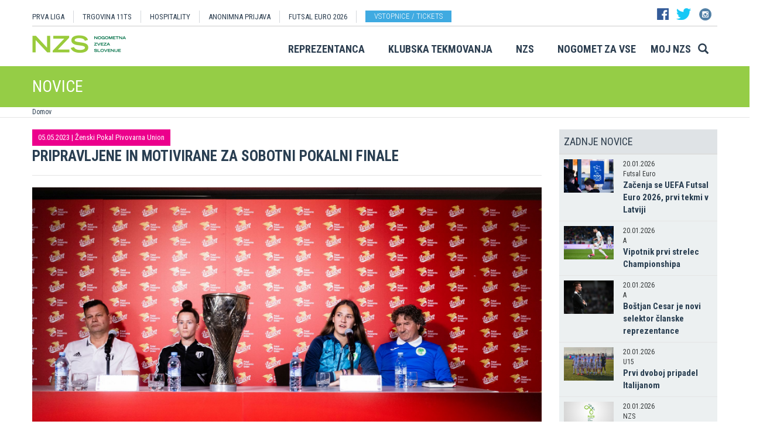

--- FILE ---
content_type: text/html
request_url: https://www.prvaliga.si/novica/Pripravljene_in_motivirane_za_sobotni_pokalni_finale?id=56506&id_landing=&id_objekta=1
body_size: 16416
content:

<!DOCTYPE html>
<html lang="en">
<head>
    <script>
        (function (h, o, t, j, a, r) {
            h.hj = h.hj || function () { (h.hj.q = h.hj.q || []).push(arguments) };
            h._hjSettings = { hjid: 3719557, hjsv: 6 };
            a = o.getElementsByTagName('head')[0];
            r = o.createElement('script'); r.async = 1;
            r.src = t + h._hjSettings.hjid + j + h._hjSettings.hjsv;
            a.appendChild(r);
        })(window, document, 'https://static.hotjar.com/c/hotjar-', '.js?sv=');
    </script>

    <script async src="https://www.googletagmanager.com/gtag/js?id=G-R5BTX2RV77"></script>
    <script>
        window.dataLayer = window.dataLayer || [];
        function gtag() { dataLayer.push(arguments); }
        gtag('js', new Date());

        gtag('config', 'G-R5BTX2RV77');
    </script>
    <!-- Google Tag Manager -->
    <script>(function (w, d, s, l, i) {
            w[l] = w[l] || []; w[l].push({
                'gtm.start':
                    new Date().getTime(), event: 'gtm.js'
            }); var f = d.getElementsByTagName(s)[0],
                j = d.createElement(s), dl = l != 'dataLayer' ? '&l=' + l : ''; j.async = true; j.src =
                    'https://www.googletagmanager.com/gtm.js?id=' + i + dl; f.parentNode.insertBefore(j, f);
        })(window, document, 'script', 'dataLayer', 'GTM-N65G3HBT');</script>
    <!-- End Google Tag Manager -->
    <meta charset="utf-8">
    <meta http-equiv="X-UA-Compatible" content="IE=edge">
    <meta name="viewport" content="width=device-width, initial-scale=1">
    <title>Pripravljene in motivirane za sobotni pokalni finale</title>
    

        <!-- Twitter Card data -->
        <meta name="twitter:card" content="summary_large_image">
        <meta name="twitter:site" content="@nzs_si">
        <meta name="twitter:title" content="Pripravljene in motivirane za sobotni pokalni finale">
        <meta name="twitter:description" content="V soboto bo v Celju nogometni praznik, del spektakla na celjskem &#353;tadionu Z'de&#382;ele pa bo tudi finale &#382;enskega pokala NZS &#8211; pomerili se bosta zasedbi &#381;NK Olimpija Ljubljana in &#381;NK Mura Nona, finale se za&#269;ne ob 16.30, vstop na tekmo pa je prost.">
        <meta name="twitter:creator" content="@nzs_si">
        <!-- Twitter Summary card images must be at least 120x120px -->
        <meta name="twitter:image" content="https://www.prvaliga.si/Img/Novice/2022_2023/1960ZenskiPokalNZS.jpg"> 
        <!-- Open Graph data -->

        <meta property="og:title" content="Pripravljene in motivirane za sobotni pokalni finale"/>
        <meta property="og:type" content="sport"/>
        <meta property="og:image" content="https://www.prvaliga.si/Img/Novice/2022_2023/1960ZenskiPokalNZS.jpg"/>
        <meta property="og:url" content="https://www.prvaliga.si//novice/default.asp?id=56506&id_landing=&id_objekta=1"/>
        <meta property="og:site_name" content="www.prvaliga.si"/>
        <meta property="og:description" content="V soboto bo v Celju nogometni praznik, del spektakla na celjskem &#353;tadionu Z'de&#382;ele pa bo tudi finale &#382;enskega pokala NZS &#8211; pomerili se bosta zasedbi &#381;NK Olimpija Ljubljana in &#381;NK Mura Nona, finale se za&#269;ne ob 16.30, vstop na tekmo pa je prost."/>
        <link rel="image_src" href="https://www.prvaliga.si/Img/Novice/2022_2023/1960ZenskiPokalNZS.jpg" />  
    
    <link href='https://fonts.googleapis.com/css?family=Roboto:400,300,700&subset=latin,latin-ext' rel='stylesheet' type='text/css'>
    <link href='https://fonts.googleapis.com/css?family=Roboto+Condensed:400,700,300&subset=latin,latin-ext' rel='stylesheet' type='text/css'>
    <link href='https://fonts.googleapis.com/css?family=Open+Sans:400,300,700&subset=latin,latin-ext' rel='stylesheet' type='text/css'>


    <link rel="stylesheet" type="text/css" href="../public/bundle_92ca6d30274e3ee23a1ae5ef79026f19.css">

    <!-- HTML5 shim and Respond.js for IE8 support of HTML5 elements and media queries -->
    <!--[if lt IE 9]>
        <script src="https://oss.maxcdn.com/html5shiv/3.7.2/html5shiv.min.js"></script>
        <script src="https://oss.maxcdn.com/respond/1.4.2/respond.min.js"></script>
        <![endif]-->
    <script src="../public/bundle_d466377ef8f52dcce53c4abb76bfca35.js"></script>
    <link rel="shortcut icon" href="/faviconNZS.ico">
    

    <script src="../src/js/include/jquery.mCustomScrollbar.concat.min.js"></script>
    <script src="../src/js/include/moment.min.js"></script>
    <script src="../src/js/include/datetime-moment.js"></script>

    

	<script defer src="https://my.vaven.co/loader.js?id=65ce9cbbbd9c4275a04027f8255818f2"></script>

    
		<script type="text/javascript">
			CoachEducation = {
			
					Education40: 3, 
					WaitingCounter40: 0,
					WaitingNum40: 3, 
					Education41: 4, 
					WaitingCounter41: 13,
					WaitingNum41: 40, 
					Education43: 0, 
					WaitingCounter43: 6,
					WaitingNum43: 6, 
					Education47: 0, 
					WaitingCounter47: 7,
					WaitingNum47: 7, 
					Education48: -4, 
					WaitingCounter48: 0,
					WaitingNum48: 5, 
					Education49: 11, 
					WaitingCounter49: 0,
					WaitingNum49: 5, 
					Education50: -1, 
					WaitingCounter50: 5,
					WaitingNum50: 5, 
					Education51: -2, 
					WaitingCounter51: 3,
					WaitingNum51: 5, 
					Education52: 0, 
					WaitingCounter52: 0,
					WaitingNum52: 5, 
					Education53: 22, 
					WaitingCounter53: 0,
					WaitingNum53: 5, 
					Education54: -2, 
					WaitingCounter54: 3,
					WaitingNum54: 5, 
					Education55: 17, 
					WaitingCounter55: 0,
					WaitingNum55: 5, 
					Education56: -4, 
					WaitingCounter56: 1,
					WaitingNum56: 5, 
					Education57: 0, 
					WaitingCounter57: 3,
					WaitingNum57: 7, 
					Education58: -5, 
					WaitingCounter58: 10,
					WaitingNum58: 40, 
					Education59: 0, 
					WaitingCounter59: 4,
					WaitingNum59: 5, 
					Education60: 0, 
					WaitingCounter60: 5,
					WaitingNum60: 5, 
					Education61: 9, 
					WaitingCounter61: 0,
					WaitingNum61: 5, 
					Education62: 0, 
					WaitingCounter62: 1,
					WaitingNum62: 5, 
					Education63: 0, 
					WaitingCounter63: 5,
					WaitingNum63: 5, 
					Education64: 0, 
					WaitingCounter64: 5,
					WaitingNum64: 5, 
					Education65: 0, 
					WaitingCounter65: 5,
					WaitingNum65: 5, 
					Education66: 0, 
					WaitingCounter66: 5,
					WaitingNum66: 5, 
					Education67: 0, 
					WaitingCounter67: 5,
					WaitingNum67: 5, 
					Education68: 0, 
					WaitingCounter68: 5,
					WaitingNum68: 5, 
					Education69: 0, 
					WaitingCounter69: 5,
					WaitingNum69: 5, 
					Education70: 0, 
					WaitingCounter70: 5,
					WaitingNum70: 5, 
					Education71: 5, 
					WaitingCounter71: 0,
					WaitingNum71: 5, 
					Education72: 25, 
					WaitingCounter72: 17,
					WaitingNum72: 40, 
					Education73: 18, 
					WaitingCounter73: 0,
					WaitingNum73: 5, 
			};

        $(function(){
			$(".education-widget").each(function () {
				var id = $(this).data("education");

				if(id) {
					$(this).html(CoachEducation["Education" + id] ?? "");
				}
			});

			$(".education-widget-queue").each(function () {
				var id = $(this).data("education");

				if(id) {
					$(this).html((CoachEducation["WaitingCounter" + id] ?? "") + "/" + (CoachEducation["WaitingNum" + id] ?? ""));
				}
			});
        });

		</script>
	



</head>
<body class="">
    <!-- Google Tag Manager (noscript) -->
    <noscript><iframe src="https://www.googletagmanager.com/ns.html?id=GTM-N65G3HBT" height="0" width="0" style="display:none;visibility:hidden"></iframe></noscript>
    <!-- End Google Tag Manager (noscript) -->

    


    <header class="container nzs hidden-print" id="menuContainer">
        <div class="clearfix">
            <!-- <div class="logo">
                <a href="../"><img class="logo" src="../images/logo.png" /></a>
            </div> -->
            <div class="menu">
                
                <div class="first-line clearfix" >

                    
                    <nav class="pull-left width-left" style="width: 80%">
                        <ul>
                            <li><a href="../prvaliga">PRVA LIGA</a>
                            <li><a href="https://11teamsports.si/c/slovenija">TRGOVINA 11TS </a>
                            <li><a href="../hospitality">HOSPITALITY</a>
                            <li><a target="_blank" href="https://anonimnaprijava.nzs.si/">ANONIMNA PRIJAVA</a>
                                                <li><a target="_blank" href="https://futsaleuro2026.nzs.si/">Futsal EURO 2026</a></li>

                                
                                    <li style="padding-left: 15px;"><a href="https://www.nzs.si/dokument.asp?id=694" class="btn btn-blue vstopnice text-uppercase">Vstopnice / tickets</a>
                                

                        </ul>
                    </nav>

                    
                    <div class="pull-right width-right hidden-xs" style="width:20%">
                        <div class="social-buttons">
                            <a href="https://www.facebook.com/NogometnazvezaSlovenije"><img src="../images/header_fb.png" /></a>
                            <a href="https://twitter.com/nzs_si"><img src="../images/header_tw.png" /></a>
                            <a href="https://www.instagram.com/nzs_si"><img src="../images/header_instagram1.png" /></a>
                        </div>
                        <div class="main-functions hidden">
                            <a class="lang" href="../#"><img src="../images/header_slo.png" /></a>
                            <button>MOJ NZS</button>
                        </div>
                    </div>
                </div>


                

                <div class="second-line clearfix" id="menuParent">
                    <div class="pull-left">
                        <a href="../"><img class="logoNZS" src="../images/logo2.png" /></a>
                    </div>

                    <nav class="pull-right">
                        <ul>
                            <span class="megaTriggers">
                            <li class=" hidden-xs"><a data-id="mega1" href="../novice/?id_skupine=1"> Reprezentanca</a></li><li class=" hidden-xs"><a data-id="mega2" href="../novice/?id_skupine=2"> Klubska tekmovanja</a></li><li class=" hidden-xs"><a data-id="mega3" href="../novice/?id_skupine=3"> NZS</a></li><li class=" hidden-sm hidden-xs"><a data-id="mega4" href="../novice/?id_skupine=4"> Nogomet za vse</a></li><li class=" hidden-sm hidden-xs"><a data-id="mega5" href="../Moj_NZS/Kontakt"> Moj NZS</a></li>
                            </span>
                            <li>
                                
    <div class="searchButton">
        <form class="search-forma" action="../iskanje.asp">
            <div class="input-group search-group-short" id="search-group">
                <input type="text" name="search" class="form-control" placeholder="Vnesite iskani niz" />
                <span class="input-group-btn">
                    <button class="btn search-button" type="button">
                        <i class="glyphicon glyphicon-search"></i>
                    </button>
                </span>
            </div>
        </form>
    </div>
    
                            </li>
                            <li><a class="megaHambFirst megaHamb visible-xs visible-sm"><i class="hand glyphicon glyphicon-menu-hamburger"></i></a></li>
                        </ul>
                    </nav>
                </div>
            </div>
        </div>
    </header>

    <div id="overlay hidden-print"></div>

    
    <div class="container-fluid slideMenu animated slideInDown hidden-print" id="scrollMenu">
        <div class="container">
            <div class="pull-left">
                
                    <a href="../"><img class="logoNZS img-responsive" style="max-width:260px;" src="../images/logo2.png" /></a>
                
            </div>

            <nav class="navSmall small-size-menu">
                    <ul>
                        <li><a data-id="megaHamb" class="megaHambFirst slider"><i class="hand glyphicon glyphicon-menu-hamburger"></i></a></li>
                    </ul>
            </nav>

            <nav class="megaTriggers nav navbar-nav pull-right full-size-menu">
            <ul>
                <li class=""><a data-id="mega1" href="../novice/?id_skupine=1"> Reprezentanca</a></li><li class=""><a data-id="mega2" href="../novice/?id_skupine=2"> Klubska tekmovanja</a></li><li class=""><a data-id="mega3" href="../novice/?id_skupine=3"> NZS</a></li><li class=""><a data-id="mega4" href="../novice/?id_skupine=4"> Nogomet za vse</a></li><li class=""><a data-id="mega5" href="../Moj_NZS/Kontakt"> Moj NZS</a></li>
                <div class="desna-skupina">
                    <button class="hidden">MOJ NZS</button>
                </div>
            </ul>
            </nav>

            <nav class="navSmall pull-right medium-size-menu">
                <ul>
                    <div class="megaTriggers">
                    <li class=""><a data-id="mega1" href="../novice/?id_skupine=1"> Reprezentanca</a></li><li class=""><a data-id="mega2" href="../novice/?id_skupine=2"> Klubska tekmovanja</a></li><li class=""><a data-id="mega3" href="../novice/?id_skupine=3"> NZS</a></li>
                    <li>
                        <div class="desna-skupina hidden">
                            <button>MOJ NZS</button>
                        </div>
                    </li>
                    </div>
                    <li><a class="megaHambFirst slider"><i class="hand glyphicon glyphicon-menu-hamburger"></i></a></li>
                </ul>
        </nav>
        </div>
    </div>
    
        <div class="megaMenu container" style="top:0px !important;">

            <nav id="mega1">
                <div class="row">
                    <div class="col-lg-8 col-sm-12">
                        <div class="row header">
                            <div class="col-sm-12">Moške reprezentance</div>
                        </div>
                        <div class="row body">
                            <div class="col-sm-3">
                                <div class="title"><a href="../reprezentanca/?id_menu=8">A REPREZENTANCA</a></div>
                                <ul class="hidden-xs">
                                    <li><a href="../reprezentanca/?id_menu=8">Igralci</a></li>
                                    <li><a href="../reprezentanca/?action=tekme&id_menu=11">Odigrane tekme</a></li>
                                    
                                    <li><a href="../Reprezentanca/Moske_reprezentance/A_reprezentanca/Kvalifikacije_za_SP_2026">Kvalifikacije za SP 2026</a></li>
                                    <li><a href="../Reprezentanca/Moske_reprezentance/A_reprezentanca/UNL_Liga_B_2024">UNL 2024</a></li>
                                    <li><a href="../reprezentanca/?action=statistika&id_menu=10">Statistika</a></li>
                                    <li><a href="../hospitality">Hospitality</a></li>
                                    <li><a href="../dokument.asp?id=694">Vstopnice</a></li>
                                </ul>
                                <br>
                                <div class="title"><a href="../reprezentanca/?id_menu=154">FUTSAL A</a></div>
                                <ul class="hidden-xs">
                                    <li><a href="../reprezentanca/?id_menu=154">Igralci</a></li>
                                    <li><a href="../reprezentanca/?action=tekme&id_menu=154">Odigrane tekme</a></li>
                                    <li><a href="../Reprezentanca/Moske_reprezentance/Futsal_A_reprezentanca/FUTSAL_EURO_2026">Futsal Euro 2026</a></li>
                                </ul>
                            </div>
                            <div class="col-sm-3">
                                <div class="title"><a href="../reprezentanca/?id_menu=811">B REPREZENTANCA</a></div>
                                <ul class="hidden-xs">
                                    <li><a href="../reprezentanca/?id_menu=811">Igralci</a></li>
                                    <li><a href="../reprezentanca/?action=tekme&id_menu=812">Odigrane tekme</a></li>
                                </ul>
                                <br>
                                <div class="title"><a href="../reprezentanca/?id_menu=106">U21</a></div>
                                <ul class="hidden-xs">
                                    <li><a href="../reprezentanca/?id_menu=106">Igralci</a></li>
                                    <li><a href="../Reprezentanca/Moske_reprezentance/U21/Strokovno_vodstvo">Strokovno vodstvo</a></li>
                                    <li><a href="../reprezentanca/?action=tekme&id_menu=121">Odigrane tekme</a></li>
                                    <li><a href="../Reprezentanca/Moske_reprezentance/U21/Kvalifikacije_za_EP_U21_2027">Kvalifikacije za EP 2027</a></li>
                                    <li><a href="../Reprezentanca/Moske_reprezentance/U21/EURO_U21_2025">Euro 2025</a></li>
                                </ul>
                                <br>
                                <div class="title"><a href="../reprezentanca/?id_menu=161">FUTSAL U21</a></div>
                                <ul class="hidden-xs">
                                    <li><a href="../reprezentanca/?id_menu=161">Igralci</a></li>
                                </ul>
                            </div>
                            <div class="col-sm-3">
                                <div class="title"><a href="../reprezentanca/?id_menu=129">U19</a></div>
                                <ul class="hidden-xs">
                                    <li><a href="../reprezentanca/?id_menu=129">Igralci</a></li>
                                    <li><a href="../Reprezentanca/Moske_reprezentance/U19/Strokovno_vodstvo">Strokovno vodstvo</a></li>
                                    <li><a href="../reprezentanca/?action=tekme&id_menu=132">Odigrane tekme</a></li>
                                </ul>
                                <br>
                                <div class="title"><a href="../reprezentanca/?id_menu=848">FUTSAL U19</a></div>
                                <ul class="hidden-xs">
                                    <li><a href="../reprezentanca/?id_menu=905">Igralci</a></li>
                                    <li><a href="../reprezentanca/?action=tekme&id_menu=905">Odigrane tekme</a></li>
                                    <!-- <li><a href="../reprezentanca/Moske_reprezentance/Futsal_U19/Futsal_EURO_U19">Futsal Euro U19 2023</a></li> -->

                                </ul>
                                <br>
                                <div class="title"><a href="../reprezentanca/?id_menu=139">U17</a></div>
                                <ul class="hidden-xs">
                                    <li><a href="../Reprezentanca/?id_menu=139">Igralci</a></li>
                                    <li><a href="../Reprezentanca/Moske_reprezentance/U17/Strokovno_vodstvo">Strokovno vodstvo</a></li>
                                    <li><a href="../Reprezentanca/?action=tekme&id_menu=143">Odigrane tekme</a></li>
                                    <!-- <li><a href="../Reprezentanca/Moske_reprezentance/U17/EURO_2023">Euro U17 2023</a></li> -->
                                </ul>
                            </div>
                            <div class="col-sm-3">
                                <div class="title"><a href="../Reprezentanca/Moske_reprezentance/U20/Strokovno_vodstvo">U20</a></div>
                                <div class="title"><a href="../reprezentanca/?id_menu=135">U18</a></div>
                                <div class="title"><a href="../reprezentanca/?id_menu=146">U16</a></div>
                                <div class="title"><a href="../reprezentanca/?id_menu=150">U15</a></div>
                            </div>
                        </div>
                    </div>
                    <div class="col-lg-4 col-sm-12">
                        <div class="row header">
                            <div class="col-sm-12">Ženske reprezentance</div>
                        </div>
                        <div class="row body">
                            <div class="divider hidden-xs hidden-md"></div>
                            <div class="col-sm-3 col-lg-6">
                                <div class="title"><a href="../reprezentanca/?id_menu=165">A REPREZENTANCA</a></div>
                                <ul class="hidden-xs">
                                    <li><a href="../reprezentanca/?id_menu=165">Igralke</a></li>
                                    <li><a href="../Reprezentanca/zenske_reprezentance/WA_reprezentanca/Strokovno_vodstvo">Strokovno vodstvo</a></li>
                                    <li><a href="../Reprezentanca/zenske_reprezentance/WA_reprezentanca/UWNL_LIGA_B">UWNL</a></li>

                                </ul>
                                <br>
                                <br>
                                <div class="title"><a href="../reprezentanca/?id_menu=862">Futsal WA </a></div>
                                <ul class="hidden-xs">
                                    <li><a href="../reprezentanca/?id_menu=862">Igralke</a></li>
                                </ul>
                            </div>

                            <div class="col-sm-3 col-lg-6">
                                <div class="title"><a href="../reprezentanca/?id_menu=172">U19</a></div>
                                <ul class="hidden-xs">
                                    <li><a href="../reprezentanca/?id_menu=172">Igralke</a></li>
                                    <li><a href="../Reprezentanca/zenske_reprezentance/WU19/Strokovno_vodstvo">Strokovno vodstvo</a></li>
                                </ul>
                                <div class="title"><a href="../reprezentanca/?id_menu=178">U17</a></div>
                                <ul class="hidden-xs">
                                    <li><a href="../reprezentanca/?id_menu=178">Igralke</a></li>
                                    <li><a href="../Reprezentanca/zenske_reprezentance/WU17/Strokovno_vodstvo">Strokovno vodstvo</a></li>
                                </ul>
                                <div class="title"><a href="../reprezentanca/?id_menu=184">U15</a></div>
                            </div>
                        </div>
                    </div>
                </div>
                <div class="row">
                    <div class="line col-xs-12"></div>
                </div>
            </nav>



            <nav id="mega2">
                <div class="row">
                    <div class="col-lg-9">
                        <div class="row body">
                            <div class="col-sm-4 col-lg-4">
                                <div class="title"><a href="../tekmovanja/?id_menu=315">Moška tekmovanja</a></div>
                                <ul class="hidden-xs">
                                    <li><a href="../prvaliga"> Prva liga Telemach</a></li>
                                    <li><a href="../tekmovanja/?id_menu=1081"> Pokal Pivovarna Union </a></li>
                                    <li><a href="../2SNL"> 2. SNL </a></li>
                                    <li><a href="../tekmovanja/?id_menu=258"> 3. SNL </a></li>
                                </ul>
                                <br>
                                <div class="title"><a href="../Klubska_tekmovanja/Slovenski_klubi_v_evropskih_pokalih/Moski">Mednarodna tekmovanja</a></div>
                                <ul class="hidden-xs">
                                    <li><a href="../Klubska_tekmovanja/Slovenski_klubi_v_evropskih_pokalih/Moski">Slovenski klubi v evropskih tekmovanjih</a></li>
                                </ul>

                            </div>
                            <div class="col-sm-4 col-lg-4">
                                <div class="title"><a href="../tekmovanja/?id_menu=337">Mladinska tekmovanja</a></div>
                                <ul class="hidden-xs">
                                    <li><a href="../tekmovanja/?id_menu=337"> 1. SML EON NextGen </a></li>
                                    <li><a href="../tekmovanja/?id_menu=354"> 1. SKL </a></li>
                                    <li><a href="../tekmovanja/?id_menu=403"> Mladinski pokal </a></li>
                                    <li><a href="../tekmovanja/?id_menu=1153"> Liga U15 </a></li>
                                </ul>
                                <br>
                                <div class="title"><a href="../Registracije">Registracije igralcev</a></div>
                                <ul class="hidden-xs">
                                    <li><a href="../Registracije">Registracije igralcev</a></li>
                                </ul>
                            </div>
                            <div class="col-sm-4 col-lg-4">
                                <div class="title"><a href="../tekmovanja/?id_menu=434">Ženska tekmovanja</a></div>
                                <ul class="hidden-xs">
                                    <li><a href="../1SZNL"> Ženska nogometna liga Triglav </a></li>
                                    <li><a href="../tekmovanja/?id_menu=434"> Ženski pokal Pivovarna Union 25/26 </a></li>
                                    <li><a href="../tekmovanja/?id_menu=475"> Liga DU17 </a></li>
                                    <li><a href="../tekmovanja/?id_menu=951"> Liga DU15 </a></li>
                                    <li><a href="../tekmovanja/?id_menu=492"> Liga DU13 </a></li>
                                </ul>
                            </div>
                        </div>
                    </div>
                    <div class="col-lg-3 col-sm-12">
                        <div class="row body">
                            <div class="divider hidden-xs hidden-md"></div>
                            <div class="col-sm-12">
                                <div class="title"><a href="../futsal">Futsal</a></div>
                                <ul class="hidden-xs">
                                    <li><a href="../1sfl"> 1. SFL </a></li>
                                    <li><a href="../tekmovanja/?id_menu=505"> Pokal Terme Olimia </a></li>
                                    <li><a href="../Klubska_tekmovanja/Futsal_Superpokal/Tekmovanje"> Superpokal </a></li>
                                    <li><a href="../tekmovanja/?id_menu=520"> Ostala tekmovanja futsal </a></li>
                                </ul>
                                <br>
                                <div class="title"><a href="../Klubska_tekmovanja/Licenciranje_klubov">Licenciranje</a></div>
                                <ul class="hidden-xs">
                                    <li><a href="../Klubska_tekmovanja/Licenciranje_klubov/Strategija">Strategija</a></li>
                                    <li><a href="../Klubska_tekmovanja/Licenciranje_klubov/Cilji">Cilji</a></li>
                                    <li><a href="../Klubska_tekmovanja/Licenciranje_klubov/Eticni_kodeks">Etični kodeks</a></li>
                                </ul>

                            </div>
                        </div>
                    </div>
                </div>
                <div class="row">
                    <div class="line col-xs-12"></div>
                </div>
            </nav>


            <nav id="mega3">
                <div class="row">
                    <div class="col-lg-12">
                        <div class="row body">
                            <div class="col-sm-3 col-lg-3">
                                <div class="title"><a href="../NZS/Predstavitev_NZS">Predstavitev NZS</a></div>
                                <ul class="hidden-xs">
                                    <li><a href="../NZS/Predstavitev_NZS/Organizacijska_struktura">Organizacijska struktura</a></li>
                                    <li><a href="../tekmovanja/?action=vsiKlubi&id_menu=35">Klubi  </a></li>
                                    <li><a href="../NZS/Predstavitev_NZS/Izvrsni_odbor">Izvršni odbor</a></li>
                                    <li><a href="../NZS/Predstavitev_NZS/Organi_in_komisije">Organi in komisije</a></li>
                                    <li><a href="../NZS/Predstavitev_NZS/Vodstvo">Vodstvo in zaposleni</a></li>
                                    <li><a href="../NZS/Predstavitev_NZS/Strategija_2020">Strategija 2025</a></li>
                                </ul>
                                <br>
                                <div class="title"><a href="../brdo">NNC Brdo</a></div>
                                <ul class="hidden-xs">
                                    <li><a href="../NZS/NNC_Brdo/sportni_kompleks">Športni kompleks</a></li>
                                    <li><a href="../NZS/NNC_Brdo/Upravna_stavba">Upravna stavba</a></li>
                                </ul>
                            </div>
                            <div class="col-sm-3 col-lg-3">
                                <div class="title"><a href="../NZS/Pregled">Integriteta in zaščita igre</a></div>
                                <ul class="hidden-xs">
                                    <li><a href="../NZS/Pregled">Pregled</a></li>
                                    <li><a href="../NZS/Integriteta_in_zascita_igre/Sporocilo_predsednika">Sporočilo predsednika</a></li>
                                    <li><a href="../NZS/Integriteta_in_zascita_igre/BFDS">BFDS</a></li>
                                    <li><a href="../NZS/Integriteta_in_zascita_igre/Izobrazevanje">Izobraževanje</a></li>
                                    <li><a href="../NZS/Integriteta_in_zascita_igre/Kodeks">Kodeks</a></li>
                                    <li><a target="_blank" href="https://anonimnaprijava.nzs.si/">Anonimna prijava</a></li>

                                </ul>
                                <!-- <br>
                                <div class="title"><a href="../100let">100 let NZS</a></div>
                                <ul class="hidden-xs">
                                    <li><a href="../100let">Zbiranje fotografij</a></li>
                                </ul> -->
                            </div>

                            <div class="col-sm-3 col-lg-3">
                                <div class="title"><a href="../tekmovanja/?action=dokumenti&id_tip=6&id_menu=76">Uradne objave</a></div>
                                <ul class="hidden-xs">
                                    <li><a href="../tekmovanja/?action=dokumenti&id_tip=6&id_menu=76">Obvestila</a></li>
                                    <li><a href="../tekmovanja/?action=dokumenti&id_tip=5&id_menu=77">Okrožnice </a></li>
                                    <li><a href="../tekmovanja/?action=delegiranjeSodnikov&id_menu=79">Delegiranje</a></li>
                                    <li><a href="../NZS/Uradne_objave/Predpisi_in_obrazci/NZS_predpisi">Predpisi in obrazci</a></li>
                                    <li><a href="../NZS/Uradne_objave/Sofinanciranje_infrastrukturnih_projektov_">Infrastruktura</a></li>
                                </ul>
                            </div>
                            <div class="col-sm-3 col-lg-3">
                                <div class="title"><a href="../sodniki">Sodniki</a></div>
                                <ul class="hidden-xs">
                                    <li><a href="../NZS/Sodniki/Predstavitev_ZNSS/Predsednik_ZNSS">Predstavitev ZNSS</a></li>
                                    <li><a href="../NZS/Sodniki/Sodniki/Liste_sodnikov">Liste sodnikov</a></li>
                                    <li><a href="../obrazci/postani_sodnik.asp?id_menu=1175">Postani sodnik</a></li>
                                </ul>
                                <br>
                                <div class="title"><a href="../trenerji">Trenerji</a></div>
                                <ul class="hidden-xs">
                                    <li><a href="../NZS/Trenerji/ZNTS/Predstavitev">ZNTS</a></li>
                                    <li><a href="../NZS/Trenerji/Usposabljanja">Usposabljanja NZS</a></li>
                                </ul>
                            </div>

                        </div>
                    </div>
                </div>
                <div class="row">
                    <div class="line col-xs-12"></div>
                </div>
            </nav>

            <nav id="mega4">
                <div class="row">
                    <div class="col-lg-12">
                        <div class="row body">
                            <div class="col-sm-3 col-lg-3">
                                <div class="title"><a href="../Nogomet_za_vse/Igrisce/Regijski_centri_MNZ">IGRIŠČE</a></div>
                                <ul class="hidden-xs">
                                    <li><a href="../Nogomet_za_vse/Igrisce/Regijski_centri_MNZ"> Regijski centri MNZ </a></li>
                                    <li><a href="../Nogomet_za_vse/Igrisce/Otroske_nogometne_sole"> Otroške nogometne šole </a></li>
                                    <li><a href="../Nogomet_za_vse/Igrisce/Festivali/zivi_svoje_sanje"> Festivali </a></li>
                                    <li><a href="../Nogomet_za_vse/Igrisce/Nogometni_razred_NZS"> Nogometni razred NZS </a></li>
                                    <li><a href="../Nogomet_za_vse/Igrisce/Dekliski_nogometni_oddelek"> Dekliški nogometni oddelek </a></li>
                                    <li><a href="../Nogomet_za_vse/Igrisce/Gimnazija_siska/Nogometni_oddelek/Kandidati_s_statusom_A"> Kandidati s statusom A </a></li>

                                </ul>
                            </div>
                            <div class="col-sm-3 col-lg-3">
                                <div class="title"><a href="../Nogomet_za_vse/Druzbena_odgovornost/Etika/Fair-play"> Družbena odgovornost </a></div>
                                <ul class="hidden-xs">
                                    <li><a href="../Nogomet_za_vse/Druzbena_odgovornost/Etika/Fair-play"> Etika </a></li>
                                    <li><a href="../Nogomet_za_vse/Druzbena_odgovornost/Mladi/Zascita_otrok"> Mladi </a></li>
                                    <li><a href="../Nogomet_za_vse/Druzbena_odgovornost/Socialno_ogrozeni/Mladinsko_zdravilisce_in_letovisce_RKS_Debeli_rtic"> Socialno ogroženi </a></li>
                                    <li><a href="../Nogomet_za_vse/Druzbena_odgovornost/Zdravje/Anti-doping"> Zdravje </a></li>
                                    <li><a href="../Spostuj"> Spoštuj </a></li>
                                </ul>
                            </div>
                            <div class="col-sm-3 col-lg-3">
                                <div class="title"><a href="../Nogomet_za_vse/Programi/Program_Nogomet_za_vse_2014-2018">Programi </a></div>
                                <ul class="hidden-xs">
                                    <li><a href="../Nogomet_za_vse/Programi/Program_Nogomet_za_vse_2019-2023">Program Nogometa za vse </a></li>
                                    <li><a href="../Nogomet_za_vse/Programi/Mladinski_program"> Mladinski program  </a></li>
                                    <li><a href="../Nogomet_za_vse/Programi/Kategorizacija_nogometnih_klubov"> Kategorizacija nogometnih klubov </a></li>
                                </ul>
                            </div>
                            
                        </div>
                    </div>
                </div>
                <div class="row">
                    <div class="line col-xs-12"></div>
                </div>
            </nav>


            <nav id="mega5">
                <div class="row">
                    <div class="col-lg-9 col-sm-12">
                        <div class="row header">
                            <div class="col-sm-12">Mediji NZS</div>
                        </div>
                        <div class="row body">
                            <div class="col-sm-3">
                                <div class="title"><a href="../dokument.asp?id=698">Mediji NZS</a></div>
                                <ul class="hidden-xs">
                                    <li><a target="_blank" href="https://www.facebook.com/NogometnazvezaSlovenije/">Facebook</a></li>
                                    <li><a target="_blank" href="https://twitter.com/nzs_si">Twitter</a></li>
                                    <li><a target="_blank" href="https://www.instagram.com/nzs_si/">Instagram -> NZS_si</a></li>
                                    <li><a target="_blank" href="https://www.snapchat.com/add/nzs_snap">Snapchat -> NZS_snap</a></li>
                                    <li><a target="_blank" href="https://www.youtube.com/user/nzssi">Youtube</a></li>
                                </ul>
                            </div>
                            <div class="col-sm-3">
                                <div class="title"><a href="../dokument.asp?id=698">Mediji NZS Nike store</a></div>
                                <ul class="hidden-xs">
                                    <li><a target="_blank" href="https://twitter.com/nzsnikestore">Twitter</a></li>
                                    <li><a target="_blank" href="https://www.instagram.com/nzsnikestore/">Instagram</a></li>
                                </ul>
                            </div>
                            <div class="col-sm-3">
                                <div class="title"><a href="../dokument.asp?id=698">Mediji PLT</a></div>
                                <ul class="hidden-xs">
                                    <li><a target="_blank" href="https://www.facebook.com/prvaligaslovenija/">Facebook</a></li>
                                    <li><a target="_blank" href="https://twitter.com/prvaligasi">Twitter</a></li>
                                    <li><a target="_blank" href="https://www.youtube.com/user/prvaligats">Youtube</a></li>
                                </ul>
                            </div>
                            <div class="col-sm-3">
                                <div class="title"><a href="../dokument.asp?id=698">Mediji Futsal</a></div>
                                <ul class="hidden-xs">
                                    <li><a target="_blank" href="https://www.facebook.com/Futsalsi-92623307846/?ref=search">Facebook</a></li>
                                    <li><a target="_blank" href="https://twitter.com/futsalsi">Twitter</a></li>
                                    <li><a target="_blank" href="https://www.youtube.com/user/futsalsi">Youtube</a></li>
                                </ul>
                            </div>
                        </div>
                    </div>
                    <div class="col-lg-3 col-sm-12">
                        <div class="row header">
                            <div class="col-sm-12">MOJ NZS</div>
                        </div>
                        <div class="row body">
                            <div class="divider hidden-xs hidden-md"></div>
                            <div class="col-sm-12 col-lg-12">
                                <ul class="hidden-xs">
                                    <li><a href="../dokument.asp?id=693">Kontakt</a></li>
                                    <li><a href="../dokument.asp?id=694">Vstopnice</a></li>
                                    <li><a href="../dokument.asp?id=695">E-novice</a></li>
                                    <li><a href="../mojNZS?vloga=novinar">Novinarsko središče</a></li>
                                    
                                    <li><a href="../mojNZS?vloga=prostovoljec">Prostovoljci</a></li>
                                    
                                    <li><a href="../NavijaskaSkupnost">Prijavnica Biti Kot Eno</a></li>
                                    
                                    <li><a href="../mojNZS?vloga=navijac">Navijaška skupnost</a></li>
                                    
                                    <li><a href="../dokument.asp?id=697">Regista NZS</a></li>
                                    <li><a href="../Varstvo_podatkov">Varstvo podatkov</a></li>

                                </ul>
                            </div>
                        </div>
                    </div>
                </div>
                <div class="row">
                    <div class="line col-xs-12"></div>
                </div>
            </nav>

            
        </div>


    <div class="mobileMenu" id="megaHambFirstNav">
        <nav>
            <div class="title">MENI
                <div onclick="$('#megaHambFirstNav').removeClass('visible')" class="closeMenu hand"><i class="glyphicon glyphicon-remove"></i></div>
            </div>
            <div class="nalaganje" data-path="../" data-globina="0" data-id="megaHambFirstNav" data-menu=""><span class="glyphicon glyphicon-refresh gly-spin"></span> Nalaganje...</div>
            
        </nav>
    </div>
    
    <div class="hidden-print menuBanner ">
        <div class="container">
            NOVICE
        </div>
    </div>
    
    <div class="menuNavigation">
        <div class="container">
            <ol class="navigation"><li><a href="../">Domov</a></li></ol>
        </div>
    </div>
    
    <div class="container userHtml">    

        <div class="row">
            <div class="col-md-9 novicaHead">
                <div class="top">
                    <div class="tip color16">05.05.2023 | <a style="color:#fff;text-decoration:none;" href="../novice/?id_tip=24&id_objekta=1">Ženski Pokal Pivovarna Union</a></div>
                    <div class="title">Pripravljene in motivirane za sobotni pokalni finale</div>            
                </div>    
                
                    <div class="slika">
                        <img class="img-responsive " src="../Img/Novice/2022_2023/1960ZenskiPokalNZS.jpg">
                    </div>          
                <p>V soboto bo v Celju nogometni praznik, del spektakla na celjskem &scaron;tadionu Z&#39;dežele pa bo tudi finale ženskega pokala NZS &ndash; pomerili se bosta zasedbi ŽNK Olimpija Ljubljana in ŽNK Mura Nona, finale se začne ob 16.30, vstop na tekmo pa je prost.</p>

<h1><strong>ŽENSKI FINALE POKALA PIVOVARNA UNION:</strong></h1>

<h2><strong>SOBOTA, 6.5. OB 16.30: ŽNK OLIMPIJA LJUBLJANA &ndash; ŽNK MURA</strong></h2>

<p>Vstop prost!</p>

<p><br />
<strong>23. naslov</strong><br />
<br />
S to tekmo se bo končala 24. sezona pokalnega tekmovanja, dosedaj je bilo podeljenih 22 lovorik, v sezoni 2019/20 pa je bilo tekmovanje zavoljo COVID-19 prekinjeno.<br />
<br />
<strong>Desetič ali tretjič</strong><br />
<br />
Začetki ženskega pokalnega tekmovanja segajo v sezono 1994/95, z največ naslovi pa se lahko pohvalijo v taboru ŽNK Mura Nona, kjer so se veselili devetkrat, pet naslovov je osvojila novome&scaron;ka Krka. Črnobele lovijo v soboto svoj 10. jubilejni pokalni naslov, Olimpija pa tretjega (zaporednega).</p>

<p><strong>Podvojene nagrade</strong><br />
<br />
Nogometna zveza Slovenije je na dana&scaron;nji novinarski konferenci obelodanila, da bodo prvakinje za nagrado prejele 20.000 evrov (lani 10.000), poraženke v finalu pa bodo prejele 5000 evrov. Gre za najvi&scaron;jo&nbsp;nagrado&nbsp;v zgodovini slovenskega ženskega nogometa.</p>

<p><strong>Zanima jih le zmaga</strong></p>

<p><em>&bdquo;Po težkih treningih in pripravah na spomladanski del sezone punce kažejo lepo in dobro igro. Uspe&scaron;ni smo, vzdu&scaron;je je dobro. Punce pa so zasluženo tam, kjer so. Hočejo pa zmagovati, tudi v soboto imamo samo en cilj,&ldquo;</em> napoveduje trener Olimpije <strong>Zlatko Gabor</strong>, ki potrdi, da ima pri sestavi zasedbe za sobotni finale&nbsp;nekaj zdravstvenih težav.<em> &bdquo;A ne jočemo. Fokusirani smo na na&scaron; cilj, čutim pa veliko željo in voljo. Verjamem, da bomo to uresničili,&ldquo;</em> je jasen Gabor.</p>

<p><em>&bdquo;Ko smo začeli spomladanski del, smo jasno povedali, da želimo do konca sezone le in samo zmagovati. Dobro nam gre. Nekaj tekem je &scaron;e do konca sezone, želja pa ostaja ista,&ldquo; </em>pristavi <strong>Ana Milović</strong>, reprezentančna napadalka v dresu Olimpije.</p>

<p><strong>Pokazati, kaj delajo na treningu</strong></p>

<p><em>&bdquo;Vzdu&scaron;je v ekipi je dobro in pozitivno po vseh turbulencah v zadnjih dveh tednih. Imamo sladke skrbi, na voljo so vse igralke. Prepričan sem, da bomo pokazali lepo igro, predvsem pa to, kar so zadnja dva tedna dobro delali na treningu. Želim si, da dekleta dokažejo, da smo ekipa za sam vrh,&ldquo; </em>pa v imenu ŽNK Mura Nona napove trener <strong>Robert Berendija&scaron;</strong>.<br />
<br />
<em>&bdquo;Kot je povedal že trener, vzdu&scaron;je je dobro, na&scaron; cilj pa zmaga. Željo imamo veliko, na nas pa je, da to potrdimo na zelenici. Glede trenerske menjave pa lahko rečem, da smo v zadnjem letu dni kar vajeni vseh teh turbulenc. Na&scaron;a naloga je, da treniramo in igramo dalje, ne glede na to kdo nas vodi. Želja po zmagi ostaja ista,&ldquo;</em> pa je povedala<strong> &Scaron;pela Kolbl</strong>, kapetanka ŽNK Mura Nona.<br />
<br />
Sobotni pokalni spektakel v Celju bo imel tudi trajnostno-dobrodelni vidik. V navija&scaron;ki coni se bodo zbirala rabljena &scaron;portna oprema, ki bo predana Mladinskemu domu Malči Beličeve.</p>

<p><strong>27 tekem, 5 v pokalu</strong></p>

<p>Ekipi sta dosedaj v SŽNL odigrali 22&nbsp;tekem (trinajst zmag Pomurja, osem Olimpije, ena tekma se je končala z remijem), od prve medsebojne, 23.8. 2015, bo že skoraj osem let. Takrat je bilo 10:0 za Pomurke. V pokalu NZS sta se ekipi pomerili petkrat, prve tri tekme so dobile Pomurke, zadnji dve Olimpija. Vsakič, ko je Olimpija v pokalu izločila Pomurje, je naslov tudi osvojila (v letih 2021 in 2022).</p>

<p><strong><u>Dosedanje prvakinje ženskega pokala:</u></strong><br />
Sezona1994/95: ŽNK Jar&scaron;e<br />
Sezona 2000/01: ŽNK &Scaron;kale<br />
Sezona 2001/02: ŽNK &Scaron;kale &ndash; Mila &ndash; Kr&scaron;ko<br />
Sezona 2002/03: ŽNK Domžale<br />
Sezona 2003/04: ŽNK Krka<br />
Sezona 2004/05: ŽNK Pomurje<br />
Sezona 2005/06: ŽNK Krka<br />
Sezona 2006/07: ŽNK Pomurje<br />
Sezona 2007/08: ŽNK Krka<br />
Sezona 2008/09: ŽNK Krka<br />
Sezona 2009/10: ŽNK Krka<br />
Sezona 2010/11: ŽNK Jevnica<br />
Sezona 2011/12: ŽNK Teleing Pomurje<br />
Sezona 2012/13: ŽNK Teleing Pomurje<br />
Sezona 2013/14: ŽNK Teleing Pomurje<br />
Sezona 2014/15: ŽNK Rudar &Scaron;kale<br />
Sezona 2015/16: ŽNK Teleing Pomurje<br />
Sezona 2016/17: ŽNK Teleing Pomurje<br />
Sezona 2017/18: ŽNK Telemach GMT Beltinci<br />
Sezona 2018/19: ŽNK Telemach GMT Beltinci<br />
Sezona 2019/20: tekmovanje je bilo prekinjeno<br />
Sezona 2020/21: ŽNK Olimpija Ljubljana<br />
Sezona 2021/22: ŽNK Olimpija Ljubljana<br />
Sezona 2022/23: ?</p>

<p><strong><u>Dosedanje lovorike:</u></strong><br />
ŽNK Teleing Pomurje: 9-krat<br />
ŽNK Krka: 5<br />
ŽNK Olimpija Ljubljana 2<br />
ŽNK &Scaron;kale: 3<br />
ŽNK Jar&scaron;e: 1<br />
ŽNK Domžale: 1<br />
ŽNK Jevnica: 1</p>

<p><div class="objGallery"><div class="wrapper"><div class="prevPage white"></div><div class="nextPage white"></div><div class="frame"><ul class="slidee"><li><i class="glyphicon glyphicon-fullscreen"></i><a rel="gallery-1" href="../Img/Galerije/1228/1960ZenskiPokalFinalePress.jpg" class="swipebox"><img src="../Img/Galerije/1228/1960ZenskiPokalFinalePress_small.jpg"></a></li><li><i class="glyphicon glyphicon-fullscreen"></i><a rel="gallery-1" href="../Img/Galerije/1228/1960ZenskiPokalFinalePress01.jpg" class="swipebox"><img src="../Img/Galerije/1228/1960ZenskiPokalFinalePress01_small.jpg"></a></li><li><i class="glyphicon glyphicon-fullscreen"></i><a rel="gallery-1" href="../Img/Galerije/1228/1960ZenskiPokalFinalePress02.jpg" class="swipebox"><img src="../Img/Galerije/1228/1960ZenskiPokalFinalePress02_small.jpg"></a></li><li><i class="glyphicon glyphicon-fullscreen"></i><a rel="gallery-1" href="../Img/Galerije/1228/1960ZenskiPokalFinalePress03.jpg" class="swipebox"><img src="../Img/Galerije/1228/1960ZenskiPokalFinalePress03_small.jpg"></a></li><li><i class="glyphicon glyphicon-fullscreen"></i><a rel="gallery-1" href="../Img/Galerije/1228/1960ZenskiPokalFinalePress04.jpg" class="swipebox"><img src="../Img/Galerije/1228/1960ZenskiPokalFinalePress04_small.jpg"></a></li><li><i class="glyphicon glyphicon-fullscreen"></i><a rel="gallery-1" href="../Img/Galerije/1228/1960ZenskiPokalFinalePress05.jpg" class="swipebox"><img src="../Img/Galerije/1228/1960ZenskiPokalFinalePress05_small.jpg"></a></li></ul></div></div></div></p>

<p><em>Tekst: D.P.<br />
Foto: M24.si</em></p>

            </div>
            <div class="hidden-xs hidden-sm col-md-3">
                
    <table class="table sideTableNovice small table-hover">
        <thead>
        <tr>
            <th colspan="2">ZADNJE NOVICE</th>   
        </tr>
        </thead>   
        <tbody> 
        
            <tr onclick="location.href='../novica/Zacenja_se_UEFA_Futsal_Euro_2026,_prvi_tekmi_v_Latviji?id=62493&id_objekta=1'" class="hand">
                <td><img src="../Img/Novice/2025_2026/1960Euro2026.jpg"></td>
                <td>
                    <div class="datum">20.01.2026</div>
                    <div class="tip">Futsal Euro</div>
                    <div class="title">Začenja se UEFA Futsal Euro 2026, prvi tekmi v Latviji</div>
                </td>
            </tr>
            
            <tr onclick="location.href='../novica/Vipotnik_prvi_strelec_Championshipa?id=62492&id_objekta=1'" class="hand">
                <td><img src="../Img/Novice/2025_2026/rsz_11742506427-mm2-3606-1742506373678.jpg"></td>
                <td>
                    <div class="datum">20.01.2026</div>
                    <div class="tip">A</div>
                    <div class="title">Vipotnik prvi strelec Championshipa</div>
                </td>
            </tr>
            
            <tr onclick="location.href='../novica/Bostjan_Cesar_je_novi_selektor_clanske_reprezentance?id=62489&id_objekta=1'" class="hand">
                <td><img src="../Img/Novice/2025_2026/Cesar_1725657004-mm2-7938-1725656978862.jpg"></td>
                <td>
                    <div class="datum">20.01.2026</div>
                    <div class="tip">A</div>
                    <div class="title">Boštjan Cesar je novi selektor članske reprezentance</div>
                </td>
            </tr>
            
            <tr onclick="location.href='../novica/Prvi_dvoboj_pripadel_Italijanom?id=62490&id_objekta=1'" class="hand">
                <td><img src="../Img/Novice/2025_2026/IMG-f92ec3f66e1df3a18dfb1f6a17127888-V.jpg"></td>
                <td>
                    <div class="datum">20.01.2026</div>
                    <div class="tip">U15</div>
                    <div class="title">Prvi dvoboj pripadel Italijanom</div>
                </td>
            </tr>
            
            <tr onclick="location.href='../novica/Stalisce_klubov_Prve_lige_Telemach_in_Nogometne_zveze_Slovenije_glede_napovedi_stavke_SPINS?id=62487&id_objekta=1'" class="hand">
                <td><img src="../Img/Novice/2020_2021/nzs_logo_sivgradient2_wide.jpg"></td>
                <td>
                    <div class="datum">20.01.2026</div>
                    <div class="tip">NZS</div>
                    <div class="title">Stališče klubov Prve lige Telemach in Nogometne zveze Slovenije glede napovedi stavke SPINS</div>
                </td>
            </tr>
            
        </tbody>
    </table>
    
            </div>
        </div>
    </div>
    <div class="container">  
    
<div class="container">
    <div class="ObjDivider "></div>
</div>

<div class="objNewsSlider container">
    <h1>SORODNE NOVICE</h1>
     <div class="wrapper">
        <div class="prevPage"></div>
        <div class="nextPage"></div>

        <div class="frame">
            <ul class="slidee">
                
                <li class="hand" onclick="location.href='../novica/V_spletnem_prenosu_do_zadnjih_polfinalistk_pokala?id=62346&id_landing=&id_objekta=1';">
                    <div class="img">
                        <a href="../novica/V_spletnem_prenosu_do_zadnjih_polfinalistk_pokala?id=62346&id_landing=&id_objekta=1">
                            <img src="../_cache/Img/Novice/2025_2026/1960SZNLZNKOlimpijaZNKMuraNona11.jpg">
                        </a>
                        <div class="top">
                            <div class="color16">10.12.2025 | Ženski Pokal Pivovarna Union</div>
                        </div>
                    </div>

                    <div class="title">V spletnem prenosu do zadnjih polfinalistk pokala</div>
                    <div class="text">V sredo, 10. decembra, bomo dobili še četrte polfinalistke 27. sezone Ženskega nogometnega pokala Pivovarne Union. V spletnem prenosu na Nzs.si si boste lahko ogledali tekmo ŽNK Mura Nona - ŽNK Olimpija Ljubljana.</div>
                </li>
                
                <li class="hand" onclick="location.href='../novica/Zaradi_megle_prestavljena_tekma?id=62350&id_landing=&id_objekta=1';">
                    <div class="img">
                        <a href="../novica/Zaradi_megle_prestavljena_tekma?id=62350&id_landing=&id_objekta=1">
                            <img src="../_cache/Img/Novice/2025_2026/1960ZenskipokalZNKMuraNonaZNKLjubljana10.jpg">
                        </a>
                        <div class="top">
                            <div class="color16">10.12.2025 | Ženski Pokal Pivovarna Union</div>
                        </div>
                    </div>

                    <div class="title">Zaradi megle prestavljena tekma</div>
                    <div class="text">V polfinale so se že uvrstile ekipe ŽNK Radomlje Medex, Kirurgija ESTETICAL Aluminij in ŽNK Ljubljana, ki je tudi aktualna pokalna prvakinja.</div>
                </li>
                
                <li class="hand" onclick="location.href='../novica/Trojec_ze_v_polfinalu?id=61948&id_landing=&id_objekta=1';">
                    <div class="img">
                        <a href="../novica/Trojec_ze_v_polfinalu?id=61948&id_landing=&id_objekta=1">
                            <img src="../_cache/Img/Novice/2025_2026/1960ZenskipokalZNKMuraNonaZNKLjubljana05.jpg">
                        </a>
                        <div class="top">
                            <div class="color16">09.10.2025 | Ženski Pokal Pivovarna Union</div>
                        </div>
                    </div>

                    <div class="title">Trojec že v polfinalu</div>
                    <div class="text">V polfinale so se uvrstile ekipe ŽNK Radomlje Medex, Kirurgija ESTETICAL Aluminij in ŽNK Ljubljana, ki je tudi aktualna pokalna prvakinja. Tekma med ŽNK Mura Nona in ŽNK Olimpija Ljubljana bo na sporedu 10. decembra, po kateri bo znan še četrti polfinalist.</div>
                </li>
                
                <li class="hand" onclick="location.href='../novica/Krimovke_in_Ajdovke_v_cetrtfinalu?id=61862&id_landing=&id_objekta=1';">
                    <div class="img">
                        <a href="../novica/Krimovke_in_Ajdovke_v_cetrtfinalu?id=61862&id_landing=&id_objekta=1">
                            <img src="../_cache/Img/Novice/2025_2026/1960SZNLZNKKrimZNMB01.jpg">
                        </a>
                        <div class="top">
                            <div class="color16">25.09.2025 | Ženski Pokal Pivovarna Union</div>
                        </div>
                    </div>

                    <div class="title">Krimovke in Ajdovke v četrtfinalu</div>
                    <div class="text">V četrtek sta bili v Športnem parku Tabor v Mariboru in v Športnem parku Kodeljevo v Ljubljani odigrani tekmi 1. kroga 27. sezone Ženskega nogometnega pokala Pivovarne Union. Četrtfinale sta si zagotovili vrsti Krim Hubat in Primorja Nutricosmetics.</div>
                </li>
                
                <li class="hand" onclick="location.href='../novica/V_Mariboru_in_Ljubljani_za_cetrtfinale?id=61858&id_landing=&id_objekta=1';">
                    <div class="img">
                        <a href="../novica/V_Mariboru_in_Ljubljani_za_cetrtfinale?id=61858&id_landing=&id_objekta=1">
                            <img src="../_cache/Img/Novice/2025_2026/1960SZNLZNKKrimZNMB.jpg">
                        </a>
                        <div class="top">
                            <div class="color16">25.09.2025 | Ženski Pokal Pivovarna Union</div>
                        </div>
                    </div>

                    <div class="title">V Mariboru in Ljubljani za četrtfinale</div>
                    <div class="text">V četrtek bosta v Športnem parku Tabor v Mariboru in v Športnem parku Kodeljevo v Ljubljani odigrani tekmi 1. kroga 27. sezone Ženskega nogometnega pokala Pivovarne Union.</div>
                </li>
                
                <li class="hand" onclick="location.href='../novica/Mariborcanke_napredovale?id=61660&id_landing=&id_objekta=1';">
                    <div class="img">
                        <a href="../novica/Mariborcanke_napredovale?id=61660&id_landing=&id_objekta=1">
                            <img src="../_cache/Img/Novice/2025_2026/1960ZenskinogometnipokalPivovarnaUnion (1).jpg">
                        </a>
                        <div class="top">
                            <div class="color16">28.08.2025 | Ženski Pokal Pivovarna Union</div>
                        </div>
                    </div>

                    <div class="title">Mariborčanke napredovale</div>
                    <div class="text">Danes se je v Mozirju s tekmo predkroga začela 27. sezona Ženskega nogometnega pokala Pivovarne Union. ŽN Maribor je bil z 8:1 boljši od ŽNK Žalec Trbovlje. S šestimi goli se je izkazala Lana Šernek.</div>
                </li>
                
                <li class="hand" onclick="location.href='../novica/Pokalno_tekmovanje_se_zacenja_28._avgusta_v_Zalcu?id=61358&id_landing=&id_objekta=1';">
                    <div class="img">
                        <a href="../novica/Pokalno_tekmovanje_se_zacenja_28._avgusta_v_Zalcu?id=61358&id_landing=&id_objekta=1">
                            <img src="../_cache/Img/Novice/2025_2026/1960ZenskinogometnipokalPivovarnaUnion.jpg">
                        </a>
                        <div class="top">
                            <div class="color16">08.07.2025 | Ženski Pokal Pivovarna Union</div>
                        </div>
                    </div>

                    <div class="title">Pokalno tekmovanje se začenja 28. avgusta v Žalcu</div>
                    <div class="text">V prostorih Nogometne zveze Slovenije je bil danes tudi žreb Ženskega pokala NZS Pivovarna Union. Tekmovanje se začne s predkrogom 28. avgusta, uvodno tekmo bo gostil ŽNK Žalec. Znana je celotna shema tekmovanja, para 1. kroga in pari četrtfinala. </div>
                </li>
                
                <li class="hand" onclick="location.href='../novica/ZNK_Ljubljana_v_tretjem_poizkusu_do_pokalnega_naslova?id=61033&id_landing=&id_objekta=1';">
                    <div class="img">
                        <a href="../novica/ZNK_Ljubljana_v_tretjem_poizkusu_do_pokalnega_naslova?id=61033&id_landing=&id_objekta=1">
                            <img src="../_cache/Img/Novice/2024_2025/1960ZenskipokalZNKMuraNonaZNKLjubljana.jpg">
                        </a>
                        <div class="top">
                            <div class="color16">14.05.2025 | Ženski Pokal Pivovarna Union</div>
                        </div>
                    </div>

                    <div class="title">ŽNK Ljubljana v tretjem poizkusu do pokalnega naslova</div>
                    <div class="text">Ljubljančanke so v finalu v Stožicah premagale državnega prvaka Muro Nono z 1:0 (0:0). Za Ljubljano, ki v prvenstvu zaseda drugo mesto, je to sploh prva lovorika v zgodovini kluba. Sobočanke, ki so pred tem slavile dvakrat, pa so ostale pri 11 pokalnih naslovih.</div>
                </li>
                
                <li class="hand" onclick="location.href='../novica/Vedo,_kaj_zelijo,_hocejo_in_zmorejo?id=61028&id_landing=&id_objekta=1';">
                    <div class="img">
                        <a href="../novica/Vedo,_kaj_zelijo,_hocejo_in_zmorejo?id=61028&id_landing=&id_objekta=1">
                            <img src="../_cache/Img/Novice/2024_2025/1960FinaleZenskiPokal.jpg">
                        </a>
                        <div class="top">
                            <div class="color16">13.05.2025 | Ženski Pokal Pivovarna Union</div>
                        </div>
                    </div>

                    <div class="title">Vedo, kaj želijo, hočejo in zmorejo</div>
                    <div class="text">"To je samo ena tekma. Vanjo moramo iti s pravo miselnostjo in po državnem naslovu osvojiti še pokal,“ pa dodaja izkušena kapetanka Špela Kolbl.</div>
                </li>
                
                <li class="hand" onclick="location.href='../novica/Pripravljene_na_tretji_finale?id=61024&id_landing=&id_objekta=1';">
                    <div class="img">
                        <a href="../novica/Pripravljene_na_tretji_finale?id=61024&id_landing=&id_objekta=1">
                            <img src="../_cache/Img/Novice/2024_2025/1960SZNLZNKLjubljanaZganecUrska.jpg">
                        </a>
                        <div class="top">
                            <div class="color16">13.05.2025 | Ženski Pokal Pivovarna Union</div>
                        </div>
                    </div>

                    <div class="title">Pripravljene na tretji finale</div>
                    <div class="text">„Če bi mi kdo na začetku sezone dejal, da bomo sredi maja na drugem mestu prvenstvene lestvice in v finalu pokalnega tekmovanja, bi težko verjela. A danes smo tukaj – zasluženo,“ začne trenerka Urška Žganec, ki uspešno vodi ŽNK Ljubljana, ki jo v sredo, 14.5., ob 16. uri čaka finale ženskega pokala. To bo 26. finale.</div>
                </li>
                
            </ul>
        </div>
    </div>
    
    <button onclick="location.href='../novice/?id_objekta=1'" class="pull-right">arhiv novic</button>
    
</div>

<script>
$(function () {
    $('.objNewsSlider .frame').each(function () {

        console.log('sly');

        /*
        var $wrap = $(this).closest(".wrapper");
        $(this).sly({
            horizontal: 1,
            itemNav: 'basic',
            smart: 1,
            activateOn: 'click',
            mouseDragging: 1,
            touchDragging: 1,
            releaseSwing: 1,
            startAt: 0,
            scrollBy: 1,
            speed: 300,
            elasticBounds: 1,
            easing: 'swing',
            dragHandle: 1,
            dynamicHandle: 1,
            clickBar: 1,
            pauseOnHover: 1,
            prevPage: $wrap.find('.prevPage'),
            nextPage: $wrap.find('.nextPage')

        });
        */


    });
});
</script>


<div class="container">
    <div class="ObjDivider "></div>
</div>

<div class="container">
    <h1>DELI NA</h1>
    <div class="objSocialButtons hidden-sm hidden-xs hidden-md">
        <a onclick="window.open('http://www.facebook.com/sharer.php?u=' + document.location, '_blank', 'height=450,width=550');;return false;" href="#">
            <img src="../images/gumb_fb.png"></a>
        <a onclick="window.open('https://twitter.com/share?text=' + encodeURIComponent(document.title) + '&url=' + document.location, '_blank', 'height=450,width=550');;return false;" href="#">
            <img src="../images/gumb_tw.png"></a>
        <a onclick="window.open('https://plus.google.com/share?url=' + document.location, '_blank', 'height=450,width=550');;return false;" href="#">
            <img src="../images/gumb_google.png"></a>
        <a onclick="window.open('http://pinterest.com/pinthis?url=' + document.location, '_blank', 'height=450,width=550');;return false;" href="#">
            <img src="../images/gumb_pintereset.png"></a>
        <a onclick="window.location = 'mailto:?to=&subject=www.nzs.si: ' + document.title + '&body=' + '' + ' www.nzs.si.%0D%0A%0D%0A' + document.title + '%0D%0A' + window.location;;return false;" href="#">
            <img src="../images/gumb_email.png"></a>
    </div>
    <div class="objSocialButtonsSM hidden-lg hidden-xs hidden-sm">
        <a onclick="window.open('http://www.facebook.com/sharer.php?u=' + document.location, '_blank', 'height=450,width=550');;return false;" href="#">
            <img src="../images/gumb_fb_md.png"></a>
        <a onclick="window.open('https://twitter.com/share?text=' + encodeURIComponent(document.title) + '&url=' + document.location, '_blank', 'height=450,width=550');;return false;" href="#">
            <img src="../images/gumb_tw_md.png"></a>
        <a onclick="window.open('https://plus.google.com/share?url=' + document.location, '_blank', 'height=450,width=550');;return false;" href="#">
            <img src="../images/gumb_google_md.png"></a>
        <a onclick="window.open('http://pinterest.com/pinthis?url=' + document.location, '_blank', 'height=450,width=550');;return false;" href="#">
            <img src="../images/gumb_pintereset_md.png"></a>
        <a honclick="window.location = 'viber://forward?text=' + window.location;;return false;" ref="#">
            <img src="../images/gumb_viber_md.png"></a>
        <a onclick="window.location = 'whatsapp://send?text=' + window.location;;return false;" href="#">
            <img src="../images/gumb_whatsapp_md.png"></a>
        <a onclick="window.location = 'mailto:?to=&subject=www.nzs.si: ' + document.title + '&body=' + '' + ' www.nzs.si.%0D%0A%0D%0A' + document.title + '%0D%0A' + window.location;;return false;" href="#">
            <img src="../images/gumb_email_md.png"></a>
    </div>
    <div class="objSocialButtonsXS hidden-lg hidden-md">
        <a onclick="window.open('http://www.facebook.com/sharer.php?u=' + document.location, '_blank', 'height=450,width=550');;return false;" href="#">
            <img src="../images/gumb_fb_sm.png"></a>
        <a onclick="window.open('https://twitter.com/share?text=' + encodeURIComponent(document.title) + '&url=' + document.location, '_blank', 'height=450,width=550');;return false;" href="#">
            <img src="../images/gumb_tw_sm.png"></a>
        <a onclick="window.open('https://plus.google.com/share?url=' + document.location, '_blank', 'height=450,width=550');;return false;" href="#">
            <img src="../images/gumb_google_sm.png"></a>
        <a onclick="window.open('http://pinterest.com/pinthis?url=' + document.location, '_blank', 'height=450,width=550');;return false;" href="#">
            <img src="../images/gumb_pintereset_sm.png"></a>
        <a onclick="window.location = 'viber://forward?text=' + window.location;;return false;" href="#">
            <img src="../images/gumb_viber_sm.png"></a>
        <a onclick="window.location = 'whatsapp://send?text=' + window.location;;return false;" href="#">
            <img src="../images/gumb_whatsapp_sm.png"></a>
        <a onclick="window.location = 'sms:?&body=' + window.location;;return false;" href="#">
            <img src="../images/gumb_sms_sm.png"></a>
        <a onclick="window.location = 'mailto:?to=&subject=www.nzs.si: ' + document.title + '&body=' + '' + ' www.nzs.si.%0D%0A%0D%0A' + document.title + '%0D%0A' + window.location;;return false;" href="#">
            <img src="../images/gumb_email_sm.png"></a>
    </div>

</div>

    </div>
    

	<footer class="hidden-print">
        <div class="container">
            <style>
                footer .sponzorji img {
                    height:40px!important;
                }

            </style>

            
		        <div class="row copyright">
                    <div class="col-md-8">
			            Copyright © 2026 | Nogometna zveza Slovenije | Predoslje 40a, 4000 Kranj | Tel.: 04 27 59 400, faks: 04 27 59 456 | Piškotki | <a href="/shop?action=pogoji">Pogoji poslovanja | <a href="/Varstvo_podatkov">Varstvo podatkov</a>
                    </div>
                    <div class="col-md-4 text-right">
			            Izdelava spletnih strani: <a href="http://www.mojdenar.si" target="_blank">Mojdenar IT</a> & <a href="http://www.novolon.com" target="_blank">Novolon</a>
                    </div>
		        </div>
            </div>
	</footer>
    

    <script>
        Settings = {
            
        }
    </script>


    <style>
        .modal {
            background-color: rgba(0, 0, 0, 0.50)!important;
            -webkit-tap-highlight-color: rgba(0, 0, 0, 0.25)!important;
        }

        .modal .modal-dialog {
            max-width:750px;
            width:auto;
        }

        .modal .dot {
                position:absolute;
                top:-12px;
                right:-12px;
                padding-left:8px;
                padding-top:2px;
        }

        .modal .dot button {
                float:none;
                color:#000000;
        }

            .modal .container-fluid {
                position:relative;
            }

        .dot {
            height: 25px;
            width: 25px;
            background-color: #fff;
            border-radius: 50%;
            display: inline-block;
        }
    </style>




    <div class="modal fade" id="popModal" role="dialog" >
        <div class="modal-dialog" role="document" style="max-width: 600px;margin:60px auto;">

            <div style="position:relative;" class="modal-popup-content">

                
                    <img src='/Img/Popupi/2022_cestitka_web.png'         class="img-responsive">
                

                <!-- <a href="#">
                    <button class="btn btn-green detail-btn" style="position: absolute; bottom: 15px; left: 0; right: 0; margin: auto;  background: #fff;
                    color: #3b425f;
                    font-size: 18px;
                    padding: 8px 30px;
                    text-transform: uppercase;
                    min-width: 150px;
                    border-radius: 0;"> Več informacij
                    </button>
                </a> -->
            </div>
            <!-- <div style="background-color: black;text-align:center;">
                    <button class="middle" onclick="location.href='../?p=1'" style="margin:20px 0;">NADALJUJ NA NZS.si</button>
            </div> --><div class="modal fade" id="popModal" role="dialog">
        <div class="modal-dialog" role="document" style="max-width: 550px;margin:60px auto;">

            <div style="position:relative;">
                <a href="https://www.cts.eventim.si/campaign/uefaunder21">
                    <img src="/Img/Popupi/UEFA_Digital_1b-01.jpg" class="img-responsive">
                </a>
                <!-- <a href="#">
                    <button class="btn btn-green detail-btn" style="position: absolute; bottom: 15px; left: 0; right: 0; margin: auto;  background: #fff;
                    color: #3b425f;
                    font-size: 18px;
                    padding: 8px 30px;
                    text-transform: uppercase;
                    min-width: 150px;
                    border-radius: 0;"> Več informacij
                    </button>
                </a> -->
            </div>
            <!-- <div style="background-color: black;text-align:center;">
                    <button class="middle" onclick="location.href='../?p=1'" style="margin:20px 0;">NADALJUJ NA NZS.si</button>
            </div> -->
            <!-- <div style="position:relative;"></div> -->
            <!-- <img src="/Img/Landing_page/modal-desna.jpg" class="img-responsive"> -->
            <!-- <a href="https://under21.nzs.si"> -->
            <!-- <button class="btn btn-green detail-btn" style="position: absolute; bottom: 15px; left: 0; right: 0; margin: auto;  background: #fff;
                    color: #3b425f;
                    font-size: 18px;
                    padding: 8px 30px;
                    text-transform: uppercase;
                    min-width: 150px;
                    border-radius: 0;"> Več informacij
                    </button>

                </a> -->

                <span class="dot">
                    <button type="button" class="close" data-dismiss="modal" aria-label="Close">
                        ×
                    </button>
                </span>
            </div>
        </div>
            <!-- <div style="position:relative;"></div> -->
            <!-- <img src="/Img/Landing_page/modal-desna.jpg" class="img-responsive"> -->
            <!-- <a href="https://under21.nzs.si"> -->
            <!-- <button class="btn btn-green detail-btn" style="position: absolute; bottom: 15px; left: 0; right: 0; margin: auto;  background: #fff;
                    color: #3b425f;
                    font-size: 18px;
                    padding: 8px 30px;
                    text-transform: uppercase;
                    min-width: 150px;
                    border-radius: 0;"> Več informacij
                    </button>

                </a> -->

                <span class="dot">
                    <button type="button" class="close" data-dismiss="modal" aria-label="Close">
                        &times;
                    </button>
                </span>
            </div>
        </div>
    </div>

    



  <!-- <h1> 0  </h1> -->
    
    <script>
      (function(i,s,o,g,r,a,m){i['GoogleAnalyticsObject']=r;i[r]=i[r]||function(){
      (i[r].q=i[r].q||[]).push(arguments)},i[r].l=1*new Date();a=s.createElement(o),
      m=s.getElementsByTagName(o)[0];a.async=1;a.src=g;m.parentNode.insertBefore(a,m)
      })(window,document,'script','https://www.google-analytics.com/analytics.js','ga');

      ga('create', 'UA-1165667-2', 'auto');
      ga('require', 'linker');
      
      ga('linker:autoLink', ['nzs.si', 'prvaliga.si', 'futsal.si', 'poslovniklubnzs.si', 'znss.si']);
      ga('send', 'pageview');

    </script>
    
    <!-- Facebook Pixel Code -->
    <script>
    !function(f,b,e,v,n,t,s)
    {if(f.fbq)return;n=f.fbq=function(){n.callMethod?
    n.callMethod.apply(n,arguments):n.queue.push(arguments)};
    if(!f._fbq)f._fbq=n;n.push=n;n.loaded=!0;n.version='2.0';
    n.queue=[];t=b.createElement(e);t.async=!0;
    t.src=v;s=b.getElementsByTagName(e)[0];
    s.parentNode.insertBefore(t,s)}(window,document,'script',
    'https://connect.facebook.net/en_US/fbevents.js');
    fbq('init', '358322138432828');
    fbq('track', 'PageView');
    </script>
    <noscript>
    <img height="1" width="1"
    src="https://www.facebook.com/tr?id=358322138432828&ev=PageView
    &noscript=1"/>
    </noscript>
    <!-- End Facebook Pixel Code -->
    

    <!-- <script type="text/javascript" src="//downloads.mailchimp.com/js/signup-forms/popup/embed.js" data-dojo-config="usePlainJson: true, isDebug: false"></script><script type="text/javascript">require(["mojo/signup-forms/Loader"], function (L) { L.start({ "baseUrl": "mc.us8.list-manage.com", "uuid": "9b38887c4193ff3a2edde6493", "lid": "57d4162a40" }) })</script> -->


    </body>

</html>

